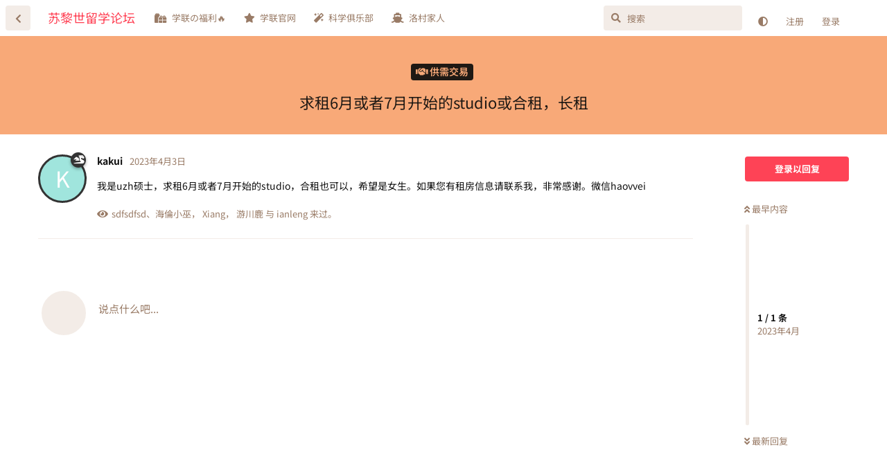

--- FILE ---
content_type: text/html; charset=utf-8
request_url: https://forum.acssz.org/d/877-qiu-zu-6yue-huo-zhe-7yue-kai-shi-de-studiohuo-he-zu-chang-zu
body_size: 6951
content:
<!doctype html>
<html  dir="ltr"        lang="zh-Hans" >
    <head>
        <meta charset="utf-8">
        <title>求租6月或者7月开始的studio或合租，长租 - 苏黎世留学论坛</title>

        <link rel="stylesheet" href="https://forum.acssz.org/assets/forum-zh-Hans.css?v=1b5cab40">
<link rel="canonical" href="https://forum.acssz.org/d/877-qiu-zu-6yue-huo-zhe-7yue-kai-shi-de-studiohuo-he-zu-chang-zu">
<link rel="preload" href="https://forum.acssz.org/assets/forum-zh-Hans.css?v=1b5cab40" as="style">
<link rel="preload" href="https://forum.acssz.org/assets/forum.js?v=65bcc24e" as="script">
<link rel="preload" href="https://forum.acssz.org/assets/forum-zh-Hans.js?v=0d541b80" as="script">
<link rel="preload" href="https://forum.acssz.org/assets/fonts/fa-solid-900.woff2" as="font" type="font/woff2" crossorigin="">
<link rel="preload" href="https://forum.acssz.org/assets/fonts/fa-regular-400.woff2" as="font" type="font/woff2" crossorigin="">
<meta name="viewport" content="width=device-width, initial-scale=1, maximum-scale=1, minimum-scale=1, viewport-fit=cover">
<meta name="description" content="苏黎世地区中国学生学者的开放论坛：活动，租房，咨询，讨论，交友，二手交易等等">
<meta name="theme-color" content="#fe4356">
<meta name="color-scheme" content="light">
<link rel="stylesheet" media="not all and (prefers-color-scheme: dark)" class="nightmode-light" href="https://forum.acssz.org/assets/forum.css?v=8cd46e3b" />
<link rel="stylesheet" media="(prefers-color-scheme: dark)" class="nightmode-dark" href="https://forum.acssz.org/assets/forum-dark.css?v=552e8507" />
<link rel="shortcut icon" href="https://forum.acssz.org/assets/favicon-auqn9i6j.png">

        <script>
            /* fof/nightmode workaround for browsers without (prefers-color-scheme) CSS media query support */
            if (!window.matchMedia('not all and (prefers-color-scheme), (prefers-color-scheme)').matches) {
                document.querySelector('link.nightmode-light').removeAttribute('media');
            }
        </script>
        
<link rel="stylesheet" href="/assets/extensions/flarum-lang-chinese-simplified/google-fonts/google-fonts.css">
    </head>

    <body>
        <div id="app" class="App">

    <div id="app-navigation" class="App-navigation"></div>

    <div id="drawer" class="App-drawer">

        <header id="header" class="App-header">
            <div id="header-navigation" class="Header-navigation"></div>
            <div class="container">
                <div class="Header-title">
                    <a href="https://forum.acssz.org" id="home-link">
                                                    苏黎世留学论坛
                                            </a>
                </div>
                <div id="header-primary" class="Header-primary"></div>
                <div id="header-secondary" class="Header-secondary"></div>
            </div>
        </header>

    </div>

    <main class="App-content">
        <div id="content"></div>

        <div id="flarum-loading" style="display: none">
    正在加载…
</div>

<noscript>
    <div class="Alert">
        <div class="container">
            请使用更现代的浏览器并启用 JavaScript 以获得最佳浏览体验。
        </div>
    </div>
</noscript>

<div id="flarum-loading-error" style="display: none">
    <div class="Alert">
        <div class="container">
            加载论坛时出错，请强制刷新页面重试。
        </div>
    </div>
</div>

<noscript id="flarum-content">
    <div class="container">
    <h1>求租6月或者7月开始的studio或合租，长租</h1>

    <div>
                    <article>
                                <div class="PostUser"><h3 class="PostUser-name">kakui</h3></div>
                <div class="Post-body">
                    <p>我是uzh硕士，求租6月或者7月开始的studio，合租也可以，希望是女生。如果您有租房信息请联系我，非常感谢。微信haovvei</p>
                </div>
            </article>

            <hr>
            </div>

    
    </div>

</noscript>


        <div class="App-composer">
            <div class="container">
                <div id="composer"></div>
            </div>
        </div>
    </main>

</div>




        <div id="modal"></div>
        <div id="alerts"></div>

        <script>
            document.getElementById('flarum-loading').style.display = 'block';
            var flarum = {extensions: {}};
        </script>

        <script src="https://forum.acssz.org/assets/forum.js?v=65bcc24e"></script>
<script src="https://forum.acssz.org/assets/forum-zh-Hans.js?v=0d541b80"></script>

        <script id="flarum-json-payload" type="application/json">{"fof-nightmode.assets.day":"https:\/\/forum.acssz.org\/assets\/forum.css?v=8cd46e3b","fof-nightmode.assets.night":"https:\/\/forum.acssz.org\/assets\/forum-dark.css?v=552e8507","resources":[{"type":"forums","id":"1","attributes":{"title":"\u82cf\u9ece\u4e16\u7559\u5b66\u8bba\u575b","description":"\u82cf\u9ece\u4e16\u5730\u533a\u4e2d\u56fd\u5b66\u751f\u5b66\u8005\u7684\u5f00\u653e\u8bba\u575b\uff1a\u6d3b\u52a8\uff0c\u79df\u623f\uff0c\u54a8\u8be2\uff0c\u8ba8\u8bba\uff0c\u4ea4\u53cb\uff0c\u4e8c\u624b\u4ea4\u6613\u7b49\u7b49","showLanguageSelector":true,"baseUrl":"https:\/\/forum.acssz.org","basePath":"","baseOrigin":"https:\/\/forum.acssz.org","debug":false,"apiUrl":"https:\/\/forum.acssz.org\/api","welcomeTitle":"\u6b22\u8fce\u52a0\u5165\u82cf\u9ece\u4e16\u7559\u5b66\u8bba\u575b\ud83e\udd73\ud83e\udd73\ud83e\udd73\uff01","welcomeMessage":"","themePrimaryColor":"#fe4356","themeSecondaryColor":"#433022","logoUrl":null,"faviconUrl":"https:\/\/forum.acssz.org\/assets\/favicon-auqn9i6j.png","headerHtml":"","footerHtml":"","allowSignUp":true,"defaultRoute":"\/all","canViewForum":true,"canStartDiscussion":true,"canSearchUsers":false,"canCreateAccessToken":false,"canModerateAccessTokens":false,"assetsBaseUrl":"https:\/\/forum.acssz.org\/assets","canViewFlags":false,"guidelinesUrl":null,"canBypassTagCounts":false,"minPrimaryTags":"0","maxPrimaryTags":"2","minSecondaryTags":"0","maxSecondaryTags":"1","toggleRichTextEditorButton":true,"afrux-forum-widgets-core.config":{"instances":[{"id":"afrux-news-widget:news","extension":"afrux-news-widget","key":"news","placement":"end","position":0},{"id":"justoverclock-hot-discussions:discHot","extension":"justoverclock-hot-discussions","key":"discHot","placement":"end","position":1},{"id":"afrux-forum-stats-widget:forumStats","extension":"afrux-forum-stats-widget","key":"forumStats","placement":"end","position":2}]},"afrux-forum-widgets-core.preferDataWithInitialLoad":false,"blogTags":["37"],"blogRedirectsEnabled":"both","blogCommentsEnabled":true,"blogHideTags":true,"blogDefaultImage":null,"canWriteBlogPosts":false,"blogCategoryHierarchy":true,"blogAddSidebarNav":true,"canApproveBlogPosts":false,"blogFeaturedCount":3,"blogAddHero":true,"stickiest.badge_icon":"fas fa-layer-group","toggleFilter":"1","abbrNumber":"1","showViewList":"0","showFooterViewList":"1","justoverclock-hot-discussions.discLimit":"8","canSeeUserDirectoryLink":false,"userDirectoryDefaultSort":"default","userDirectorySmallCards":true,"userDirectoryDisableGlobalSearchSource":true,"userDirectoryLinkGroupMentions":true,"fof-user-bio.maxLength":100,"fof-user-bio.maxLines":0,"fof-upload.canUpload":false,"fof-upload.canDownload":true,"fof-upload.composerButtonVisiblity":"both","fof-socialprofile.allow_external_favicons":true,"fof-socialprofile.favicon_provider":"duckduckgo","ReactionConverts":[null,null,null],"fofReactionsAllowAnonymous":false,"fofReactionsCdnUrl":"https:\/\/cdnjs.cloudflare.com\/ajax\/libs\/twemoji\/14.0.2\/72x72\/[codepoint].png","canStartPolls":false,"canStartGlobalPolls":false,"canUploadPollImages":false,"canStartPollGroup":false,"canViewPollGroups":false,"pollsDirectoryDefaultSort":"-createdAt","globalPollsEnabled":false,"pollGroupsEnabled":false,"allowPollOptionImage":false,"pollMaxOptions":10,"fofNightMode_autoUnsupportedFallback":1,"fofNightMode.showThemeToggleOnHeaderAlways":true,"fof-nightmode.default_theme":0,"fofNightMode.showThemeToggleInSolid":true,"fof-geoip.showFlag":true,"canSaveDrafts":false,"canScheduleDrafts":false,"drafts.enableScheduledDrafts":true,"displayNameDriver":"nickname","setNicknameOnRegistration":true,"randomizeUsernameOnRegistration":false,"allowUsernameMentionFormat":true,"afrux-forum-stats-widget.stats":{"discussionCount":{"label":"\u4e3b\u9898","icon":"far fa-comments","value":1681,"prettyValue":"1.68K"},"userCount":{"label":"\u7528\u6237","icon":"fas fa-users","value":2040,"prettyValue":"2.04K"},"commentPostCount":{"label":"\u56de\u590d","icon":"far fa-comment-dots","value":3302,"prettyValue":"3.30K"}}},"relationships":{"groups":{"data":[{"type":"groups","id":"2"},{"type":"groups","id":"3"},{"type":"groups","id":"6"},{"type":"groups","id":"9"}]},"tags":{"data":[{"type":"tags","id":"6"},{"type":"tags","id":"8"},{"type":"tags","id":"15"},{"type":"tags","id":"17"},{"type":"tags","id":"18"},{"type":"tags","id":"28"},{"type":"tags","id":"23"},{"type":"tags","id":"37"}]},"reactions":{"data":[{"type":"reactions","id":"1"},{"type":"reactions","id":"2"},{"type":"reactions","id":"3"},{"type":"reactions","id":"4"},{"type":"reactions","id":"5"},{"type":"reactions","id":"6"}]},"links":{"data":[{"type":"links","id":"2"},{"type":"links","id":"6"},{"type":"links","id":"7"},{"type":"links","id":"10"}]}}},{"type":"groups","id":"2","attributes":{"nameSingular":"\u6e38\u5ba2","namePlural":"\u6e38\u5ba2","color":null,"icon":null,"isHidden":0}},{"type":"groups","id":"3","attributes":{"nameSingular":"\u6ce8\u518c\u7528\u6237","namePlural":"\u6ce8\u518c\u7528\u6237","color":null,"icon":null,"isHidden":0}},{"type":"groups","id":"6","attributes":{"nameSingular":"\u5408\u4f5c\u5546\u6237","namePlural":"\u5546\u6237\u7ec4","color":"#999","icon":"fas fa-store","isHidden":0}},{"type":"groups","id":"9","attributes":{"nameSingular":"\u5929\u9f99\u4eba","namePlural":"\u5929\u9f99\u7ec4","color":"#333","icon":"fas fa-dragon","isHidden":0}},{"type":"tags","id":"6","attributes":{"name":"\u6210\u7fa4\u7ed3\u4f34","description":"\u5728\u4fdd\u8bc1\u4eba\u8eab\u548c\u8d22\u4ea7\u5b89\u5168\u7684\u60c5\u51b5\u4e0b\uff0c\u4e0e\u5c0f\u4f19\u4f34\u62fc\u5355\uff08\u8f6c\u8fd0\u7b49\uff09\u3001ASVZ\u8fd0\u52a8\u3001\u684c\u6e38\u7f51\u6e38\u7b49\u7b49\uff0c\u4e5f\u65b9\u4fbf\u8ba4\u8bc6\u66f4\u591a\u670b\u53cb\u3002\u8bf7\u907f\u514d\u72ec\u81ea\u548c\u964c\u751f\u4eba\u540c\u884c\uff0c\u52a1\u5fc5\u5bf9\u4efb\u4f55\u98ce\u9669\u505a\u597d\u9884\u9632","slug":"gang","color":"#6EB6FF","backgroundUrl":null,"backgroundMode":null,"icon":"fas fa-users","discussionCount":40,"position":2,"defaultSort":null,"isChild":false,"isHidden":false,"lastPostedAt":"2025-11-17T10:25:01+00:00","canStartDiscussion":false,"canAddToDiscussion":false,"isBlog":false}},{"type":"tags","id":"8","attributes":{"name":"\u4e3b\u9898\u6d3b\u52a8","description":"\u5b66\u8054\u53ca\u4f19\u4f34\u7ec4\u7ec7\u7ecf\u8425\u7684\u5404\u9879\u4e3b\u9898\u6d3b\u52a8\uff0c\u671f\u5f85\u5927\u5bb6\u591a\u591a\u6367\u573a\uff01","slug":"event","color":"#BE79DF","backgroundUrl":null,"backgroundMode":null,"icon":"fas fa-meteor","discussionCount":11,"position":0,"defaultSort":null,"isChild":false,"isHidden":false,"lastPostedAt":"2025-08-21T08:20:07+00:00","canStartDiscussion":false,"canAddToDiscussion":false,"isBlog":false}},{"type":"tags","id":"15","attributes":{"name":"\u96c6\u601d\u5e7f\u76ca","description":"\u9762\u5411\u975e\u654f\u611f\u8bdd\u9898\u7684\u8ba8\u8bba\uff0c\u6bd4\u5982\u8bfe\u7a0b\u3001\u5c31\u4e1a\u3001\u5b66\u672f\u3001\u751f\u6d3b\u65b9\u65b9\u9762\u9762\u7684\u95ee\u9898\u3002\u8bf7\u52ff\u62ab\u9732\u673a\u5bc6\u4fe1\u606f\uff08\u5185\u5e55\u7b49\uff09\u3001\u516c\u5f00\u9690\u79c1\u5185\u5bb9\uff08\u6302\u4eba\u7b49\uff09\uff0c\u4e0d\u9020\u8c23\u4e0d\u4f20\u8c23\uff0c\u4fdd\u6301\u53cb\u597d\u793c\u8c8c","slug":"collective","color":"#62D2A2","backgroundUrl":null,"backgroundMode":null,"icon":"fas fa-lightbulb","discussionCount":58,"position":3,"defaultSort":null,"isChild":false,"isHidden":false,"lastPostedAt":"2024-11-07T15:21:01+00:00","canStartDiscussion":false,"canAddToDiscussion":false,"isBlog":false}},{"type":"tags","id":"17","attributes":{"name":"\u4f9b\u9700\u4ea4\u6613","description":"\u53d1\u5e03\u4ea4\u6613\u76f8\u5173\u7684\u4fe1\u606f\uff08\u6709\u5b9e\u9645\u7269\u54c1\u4f5c\u4e3a\u6807\u7684\uff09\uff0c\u6bd4\u5982\u623f\u5c4b\u3001\u4e8c\u624b\u7269\u54c1\uff08\u4e0d\u5efa\u8bae\u4ea4\u6613\u865a\u62df\u7269\u54c1\uff09\u3002\u4ea4\u6613\u8fc7\u7a0b\u52a1\u5fc5\u591a\u7559\u5fc3\u773c\uff0c\u8c28\u9632\u4e0a\u5f53\u53d7\u9a97\u3002\u5b66\u8054\u4e0d\u53c2\u4e0e\u4ea4\u6613\u8fc7\u7a0b\u4e5f\u4e0d\u5bf9\u4efb\u4f55\u4ea4\u6613\u8d1f\u8d23","slug":"deal","color":"#F8A978","backgroundUrl":null,"backgroundMode":null,"icon":"fas fa-handshake","discussionCount":825,"position":4,"defaultSort":null,"isChild":false,"isHidden":false,"lastPostedAt":"2026-01-20T10:01:14+00:00","canStartDiscussion":false,"canAddToDiscussion":false,"isBlog":false}},{"type":"tags","id":"18","attributes":{"name":"\u5e7f\u800c\u544a\u4e4b","description":"\u6295\u653e\u5404\u7c7b\u5e7f\u544a\uff0c\u6bd4\u5982\u62db\u52df\u5fd7\u613f\u8005\uff08\u6bd4\u5982\u67d0\u4e9b\u79d1\u7814\u4efb\u52a1\uff09\uff0c\u5ba3\u4f20\u6709\u507f\u670d\u52a1\uff08\u6bd4\u5982\u770b\u623f\u642c\u5bb6\u63a5\u673a\u6280\u672f\u652f\u6301\uff09\uff0c\u63a8\u5e7f\u81ea\u5df1\u7684\u4ea7\u54c1\u6216\u8005\u4e1a\u52a1\uff08\u6bd4\u5982\u6709\u4e9b\u540c\u5b66\u662fup\u4e3b\u6216\u8005\u8bbe\u8ba1\u5e08\u5f00\u53d1\u8005\uff09","slug":"ad","color":"#FF8585","backgroundUrl":null,"backgroundMode":null,"icon":"fas fa-bullhorn","discussionCount":73,"position":5,"defaultSort":null,"isChild":false,"isHidden":false,"lastPostedAt":"2025-12-05T09:50:37+00:00","canStartDiscussion":false,"canAddToDiscussion":false,"isBlog":false}},{"type":"tags","id":"28","attributes":{"name":"\u751f\u6d3bVLOG","description":"\u751f\u6d3b\u65e0\u8bba\u5e73\u5e73\u6de1\u6de1\u6216\u8005\u6fc0\u8361\u66f2\u6298\uff0c\u603b\u662f\u5c11\u4e0d\u4e86\u70df\u706b\u6c14\u3002\u5927\u5bb6\u655e\u5f00\u5fc3\u6249\uff0c\u4ea4\u6d41\u751f\u6d3b\u611f\u609f\u3001\u5410\u69fd\u6240\u89c1\u6240\u95fb\u3001\u5206\u4eab\u7f8e\u98df\u7f8e\u666f\uff0c\u4e5f\u6b22\u8fce\u94fe\u63a5\u81ea\u5df1\u7684\u516c\u4f17\u53f7\u81ea\u5a92\u4f53\u5438\u7c89\u54c8\u54c8\u54c8","slug":"vlog","color":"#C85C5C","backgroundUrl":null,"backgroundMode":null,"icon":"fas fa-leaf","discussionCount":10,"position":1,"defaultSort":null,"isChild":false,"isHidden":false,"lastPostedAt":"2025-02-15T06:05:37+00:00","canStartDiscussion":false,"canAddToDiscussion":false,"isBlog":false}},{"type":"tags","id":"23","attributes":{"name":"SOS","description":"\u5982\u679c\u7a81\u53d1\u7d27\u6025\u72b6\u51b5\u8bf7\u52a0SOS\u6807\u7b7e","slug":"sos","color":"#FF1700","backgroundUrl":null,"backgroundMode":null,"icon":"fas fa-life-ring","discussionCount":4,"position":null,"defaultSort":null,"isChild":false,"isHidden":false,"lastPostedAt":"2024-12-20T11:38:39+00:00","canStartDiscussion":false,"canAddToDiscussion":false,"isBlog":false}},{"type":"tags","id":"37","attributes":{"name":"\u534f\u8bae","description":"\u5b66\u8054\u8bba\u575b\u53caAPP\u76f8\u5173\u534f\u8bae","slug":"agreement","color":"#F36969","backgroundUrl":null,"backgroundMode":null,"icon":"fas fa-file-contract","discussionCount":1,"position":null,"defaultSort":null,"isChild":false,"isHidden":false,"lastPostedAt":"2024-11-20T11:04:39+00:00","canStartDiscussion":false,"canAddToDiscussion":false,"isBlog":true}},{"type":"reactions","id":"1","attributes":{"identifier":"thumbsup","display":null,"type":"emoji","enabled":true}},{"type":"reactions","id":"2","attributes":{"identifier":"thumbsdown","display":null,"type":"emoji","enabled":true}},{"type":"reactions","id":"3","attributes":{"identifier":"laughing","display":null,"type":"emoji","enabled":true}},{"type":"reactions","id":"4","attributes":{"identifier":"confused","display":null,"type":"emoji","enabled":true}},{"type":"reactions","id":"5","attributes":{"identifier":"heart","display":null,"type":"emoji","enabled":true}},{"type":"reactions","id":"6","attributes":{"identifier":"tada","display":null,"type":"emoji","enabled":true}},{"type":"links","id":"2","attributes":{"id":2,"title":"\u79d1\u5b66\u4ff1\u4e50\u90e8","icon":"fas fa-magic","url":"https:\/\/forum.acssz.org\/t\/club","position":2,"isInternal":true,"isNewtab":false,"useRelMe":false,"isChild":false}},{"type":"links","id":"6","attributes":{"id":6,"title":"\u5b66\u8054\u306e\u798f\u5229\ud83d\udd25","icon":"fas fa-gifts","url":"https:\/\/forum.acssz.org\/t\/welfare","position":0,"isInternal":true,"isNewtab":false,"useRelMe":false,"isChild":false}},{"type":"links","id":"7","attributes":{"id":7,"title":"\u6d1b\u6751\u5bb6\u4eba","icon":"fas fa-ship","url":"https:\/\/www.luocun.org\/","position":3,"isInternal":false,"isNewtab":true,"useRelMe":false,"isChild":false}},{"type":"links","id":"10","attributes":{"id":10,"title":"\u5b66\u8054\u5b98\u7f51","icon":"fas fa-star","url":"https:\/\/acssz.org\/","position":1,"isInternal":false,"isNewtab":true,"useRelMe":false,"isChild":false}}],"session":{"userId":0,"csrfToken":"6oaKL1UAtqG5QVu8ZIX3X9gDhYl8pXnfHLDnQXtx"},"locales":{"zh-Hans":"\u7b80\u4f53\u4e2d\u6587"},"locale":"zh-Hans","fof-socialprofile.test":null,"fof-reactions.cdnUrl":"https:\/\/cdnjs.cloudflare.com\/ajax\/libs\/twemoji\/14.0.2\/72x72\/[codepoint].png","apiDocument":{"data":{"type":"discussions","id":"877","attributes":{"title":"\u6c42\u79df6\u6708\u6216\u80057\u6708\u5f00\u59cb\u7684studio\u6216\u5408\u79df\uff0c\u957f\u79df","slug":"877-qiu-zu-6yue-huo-zhe-7yue-kai-shi-de-studiohuo-he-zu-chang-zu","commentCount":1,"participantCount":1,"createdAt":"2023-04-03T08:02:37+00:00","lastPostedAt":"2023-04-03T08:02:37+00:00","lastPostNumber":1,"canReply":false,"canRename":false,"canDelete":false,"canHide":false,"isApproved":true,"canTag":false,"isSticky":false,"canSticky":false,"isLocked":false,"canLock":false,"isStickiest":false,"isTagSticky":false,"canStickiest":false,"canTagSticky":false,"canReset":false,"viewCount":317,"canViewNumber":false,"canSeeReactions":false,"hasPoll":false,"canStartPoll":false,"subscription":null},"relationships":{"user":{"data":{"type":"users","id":"1122"}},"posts":{"data":[{"type":"posts","id":"2049"}]},"tags":{"data":[{"type":"tags","id":"17"}]},"firstPost":{"data":{"type":"posts","id":"2049"}},"stickyTags":{"data":[]},"uniqueViews":{"data":[{"type":"discussionviews","id":"204318"},{"type":"discussionviews","id":"188536"},{"type":"discussionviews","id":"173879"},{"type":"discussionviews","id":"164687"},{"type":"discussionviews","id":"166247"}]},"latestViews":{"data":[{"type":"discussionviews","id":"601773"},{"type":"discussionviews","id":"600790"},{"type":"discussionviews","id":"599358"},{"type":"discussionviews","id":"598436"},{"type":"discussionviews","id":"596656"}]}}},"included":[{"type":"users","id":"1122","attributes":{"username":"weihao","displayName":"kakui","avatarUrl":null,"slug":"weihao","showIPCountry":false,"joinTime":"2023-04-03T07:58:17+00:00","discussionCount":2,"commentCount":2,"canEdit":false,"canEditCredentials":false,"canEditGroups":false,"canDelete":false,"lastSeenAt":"2024-01-15T22:59:36+00:00","canSuspend":false,"isBanned":false,"canBanIP":false,"fof-upload-uploadCountCurrent":null,"fof-upload-uploadCountAll":null,"canViewSocialProfile":false,"ignored":false,"canBeIgnored":true,"canSpamblock":false,"canEditNickname":false,"canViewWarnings":false,"canManageWarnings":false,"canDeleteWarnings":false,"visibleWarningCount":0},"relationships":{"groups":{"data":[{"type":"groups","id":"9"}]}}},{"type":"users","id":"1312","attributes":{"username":"Menghungo","displayName":"sdfsdfsd","avatarUrl":null,"slug":"Menghungo","joinTime":"2023-07-26T07:59:57+00:00","discussionCount":1,"commentCount":2,"canEdit":false,"canEditCredentials":false,"canEditGroups":false,"canDelete":false,"lastSeenAt":"2024-04-18T20:06:15+00:00","showIPCountry":false,"canSuspend":false,"isBanned":false,"canBanIP":false,"fof-upload-uploadCountCurrent":null,"fof-upload-uploadCountAll":null,"canViewSocialProfile":false,"ignored":false,"canBeIgnored":true,"canSpamblock":false,"canEditNickname":false,"canViewWarnings":false,"canManageWarnings":false,"canDeleteWarnings":false,"visibleWarningCount":0}},{"type":"users","id":"977","attributes":{"username":"helenknightley","displayName":"\u6d77\u502b\u5c0f\u5deb","avatarUrl":null,"slug":"helenknightley","joinTime":"2022-11-19T11:13:21+00:00","discussionCount":2,"commentCount":5,"canEdit":false,"canEditCredentials":false,"canEditGroups":false,"canDelete":false,"lastSeenAt":"2023-10-17T07:31:36+00:00","showIPCountry":false,"canSuspend":false,"isBanned":false,"canBanIP":false,"fof-upload-uploadCountCurrent":null,"fof-upload-uploadCountAll":null,"canViewSocialProfile":false,"ignored":false,"canBeIgnored":true,"canSpamblock":false,"canEditNickname":false,"canViewWarnings":false,"canManageWarnings":false,"canDeleteWarnings":false,"visibleWarningCount":0}},{"type":"users","id":"1084","attributes":{"username":"XiangZhang","displayName":"Xiang","avatarUrl":null,"slug":"XiangZhang","joinTime":"2023-02-21T06:19:13+00:00","discussionCount":2,"commentCount":5,"canEdit":false,"canEditCredentials":false,"canEditGroups":false,"canDelete":false,"lastSeenAt":"2024-07-11T20:19:08+00:00","showIPCountry":false,"canSuspend":false,"isBanned":false,"canBanIP":false,"fof-upload-uploadCountCurrent":null,"fof-upload-uploadCountAll":null,"canViewSocialProfile":false,"ignored":false,"canBeIgnored":true,"canSpamblock":false,"canEditNickname":false,"canViewWarnings":false,"canManageWarnings":false,"canDeleteWarnings":false,"visibleWarningCount":0}},{"type":"users","id":"609","attributes":{"username":"youchuanyi","displayName":"\u6e38\u5ddd\u9e7f","avatarUrl":null,"slug":"youchuanyi","joinTime":"2022-05-05T05:20:15+00:00","discussionCount":2,"commentCount":4,"canEdit":false,"canEditCredentials":false,"canEditGroups":false,"canDelete":false,"lastSeenAt":"2023-05-02T18:01:54+00:00","showIPCountry":false,"canSuspend":false,"isBanned":false,"canBanIP":false,"fof-upload-uploadCountCurrent":null,"fof-upload-uploadCountAll":null,"canViewSocialProfile":false,"ignored":false,"canBeIgnored":true,"canSpamblock":false,"canEditNickname":false,"canViewWarnings":false,"canManageWarnings":false,"canDeleteWarnings":false,"visibleWarningCount":0}},{"type":"users","id":"1140","attributes":{"username":"ianleng","displayName":"ianleng","avatarUrl":"https:\/\/forum.acssz.org\/assets\/avatars\/4urkYAF657CndxVj.png","slug":"ianleng","joinTime":"2023-04-13T13:44:43+00:00","discussionCount":1,"commentCount":1,"canEdit":false,"canEditCredentials":false,"canEditGroups":false,"canDelete":false,"lastSeenAt":"2023-05-01T12:41:34+00:00","showIPCountry":false,"canSuspend":false,"isBanned":false,"canBanIP":false,"fof-upload-uploadCountCurrent":null,"fof-upload-uploadCountAll":null,"canViewSocialProfile":false,"ignored":false,"canBeIgnored":true,"canSpamblock":false,"canEditNickname":false,"canViewWarnings":false,"canManageWarnings":false,"canDeleteWarnings":false,"visibleWarningCount":0}},{"type":"posts","id":"2049","attributes":{"number":1,"createdAt":"2023-04-03T08:02:37+00:00","contentType":"comment","contentHtml":"\u003Cp\u003E\u6211\u662fuzh\u7855\u58eb\uff0c\u6c42\u79df6\u6708\u6216\u80057\u6708\u5f00\u59cb\u7684studio\uff0c\u5408\u79df\u4e5f\u53ef\u4ee5\uff0c\u5e0c\u671b\u662f\u5973\u751f\u3002\u5982\u679c\u60a8\u6709\u79df\u623f\u4fe1\u606f\u8bf7\u8054\u7cfb\u6211\uff0c\u975e\u5e38\u611f\u8c22\u3002\u5fae\u4fe1haovvei\u003C\/p\u003E","renderFailed":false,"canEdit":false,"canDelete":false,"canHide":false,"mentionedByCount":0,"canFlag":false,"isApproved":true,"canApprove":false,"canBanIP":false,"canReact":false,"canDeletePostReactions":false,"reactionCounts":{"1":0,"2":0,"3":0,"4":0,"5":0,"6":0},"userReactionIdentifier":null,"canStartPoll":false,"canLike":false,"likesCount":0},"relationships":{"discussion":{"data":{"type":"discussions","id":"877"}},"user":{"data":{"type":"users","id":"1122"}},"polls":{"data":[]},"mentionedBy":{"data":[]},"likes":{"data":[]}}},{"type":"groups","id":"9","attributes":{"nameSingular":"\u5929\u9f99\u4eba","namePlural":"\u5929\u9f99\u7ec4","color":"#333","icon":"fas fa-dragon","isHidden":0}},{"type":"tags","id":"17","attributes":{"name":"\u4f9b\u9700\u4ea4\u6613","description":"\u53d1\u5e03\u4ea4\u6613\u76f8\u5173\u7684\u4fe1\u606f\uff08\u6709\u5b9e\u9645\u7269\u54c1\u4f5c\u4e3a\u6807\u7684\uff09\uff0c\u6bd4\u5982\u623f\u5c4b\u3001\u4e8c\u624b\u7269\u54c1\uff08\u4e0d\u5efa\u8bae\u4ea4\u6613\u865a\u62df\u7269\u54c1\uff09\u3002\u4ea4\u6613\u8fc7\u7a0b\u52a1\u5fc5\u591a\u7559\u5fc3\u773c\uff0c\u8c28\u9632\u4e0a\u5f53\u53d7\u9a97\u3002\u5b66\u8054\u4e0d\u53c2\u4e0e\u4ea4\u6613\u8fc7\u7a0b\u4e5f\u4e0d\u5bf9\u4efb\u4f55\u4ea4\u6613\u8d1f\u8d23","slug":"deal","color":"#F8A978","backgroundUrl":null,"backgroundMode":null,"icon":"fas fa-handshake","discussionCount":825,"position":4,"defaultSort":null,"isChild":false,"isHidden":false,"lastPostedAt":"2026-01-20T10:01:14+00:00","canStartDiscussion":false,"canAddToDiscussion":false,"isBlog":false}},{"type":"discussionviews","id":"204318","attributes":{"visited_at":"2023-08-04T03:00:13+00:00"},"relationships":{"user":{"data":{"type":"users","id":"1312"}}}},{"type":"discussionviews","id":"188536","attributes":{"visited_at":"2023-06-20T01:04:20+00:00"},"relationships":{"user":{"data":{"type":"users","id":"977"}}}},{"type":"discussionviews","id":"173879","attributes":{"visited_at":"2023-05-12T11:24:47+00:00"},"relationships":{"user":{"data":{"type":"users","id":"1084"}}}},{"type":"discussionviews","id":"164687","attributes":{"visited_at":"2023-04-10T14:04:00+00:00"},"relationships":{"user":{"data":{"type":"users","id":"609"}}}},{"type":"discussionviews","id":"166247","attributes":{"visited_at":"2023-04-15T08:02:25+00:00"},"relationships":{"user":{"data":{"type":"users","id":"1140"}}}},{"type":"discussionviews","id":"601773","attributes":{"visited_at":"2026-01-19T17:36:08+00:00"}},{"type":"discussionviews","id":"600790","attributes":{"visited_at":"2026-01-19T14:24:14+00:00"}},{"type":"discussionviews","id":"599358","attributes":{"visited_at":"2026-01-19T03:43:56+00:00"}},{"type":"discussionviews","id":"598436","attributes":{"visited_at":"2026-01-19T00:50:10+00:00"}},{"type":"discussionviews","id":"596656","attributes":{"visited_at":"2026-01-17T16:37:49+00:00"}}]}}</script>

        <script>
            const data = JSON.parse(document.getElementById('flarum-json-payload').textContent);
            document.getElementById('flarum-loading').style.display = 'none';

            try {
                flarum.core.app.load(data);
                flarum.core.app.bootExtensions(flarum.extensions);
                flarum.core.app.boot();
            } catch (e) {
                var error = document.getElementById('flarum-loading-error');
                error.innerHTML += document.getElementById('flarum-content').textContent;
                error.style.display = 'block';
                throw e;
            }
        </script>

        
    </body>
</html>
